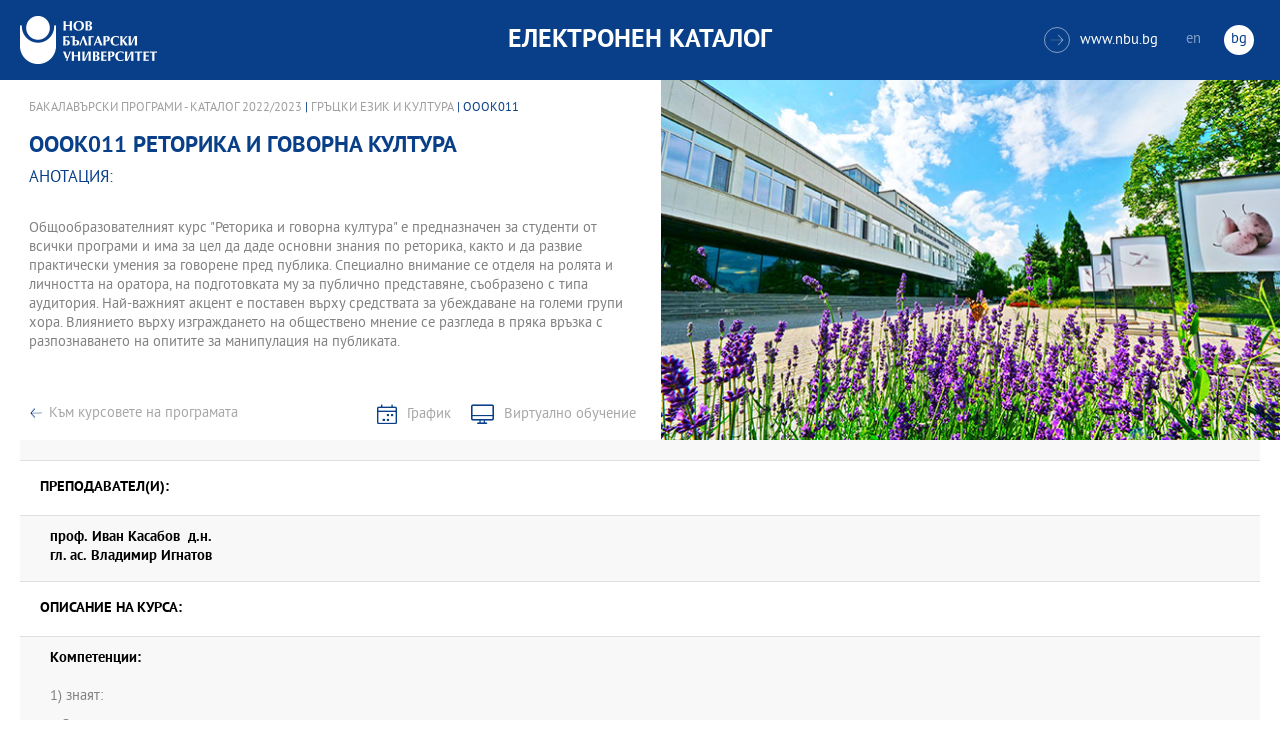

--- FILE ---
content_type: text/html
request_url: https://ecatalog.nbu.bg/default.asp?V_Year=2022&YSem=1&Spec_ID=&Mod_ID=&PageShow=coursepresent&P_Menu=courses_part1&Fac_ID=3&M_PHD=&P_ID=3030&TabIndex=1&K_ID=9244&K_TypeID=10&l=0
body_size: 20558
content:


<!-- 
за въртенето 
в inc_firstpage    
виж public\js\main.js 
function home_carousel() 
var time = 70000; // time in seconds бяха 7
-->


<!DOCTYPE html>
<html>
	<head>

<!-- Global site tag (gtag.js) - Google Analytics -->
<script async src="https://www.googletagmanager.com/gtag/js?id=UA-31920441-1"></script>
<script>
  window.dataLayer = window.dataLayer || [];
  function gtag(){dataLayer.push(arguments);}
  gtag('js', new Date());

  gtag('config', 'UA-31920441-1');
</script>

		<title>OOOK011 Реторика и говорна култура - Гръцки език и култура - НБУ</title>
		<meta charset="utf-8" />


		<meta name="viewport" content="width=device-width, initial-scale=1.0, maximum-scale=1.0, user-scalable=0" />
		<link rel="stylesheet" type="text/css" href="public/css/owl.carousel.min.css">
        <link rel="stylesheet" type="text/css" href="public/css/jquery.mCustomScrollbar.min.css">
		<link rel="stylesheet" type="text/css" href="public/css/animate.css">
		<link rel="stylesheet" type="text/css" href="public/css/styles.css">
		<script type="text/javascript" src="public/js/jquery-1.12.3.min.js"></script>
		<script type="text/javascript" src="public/js/owl.carousel.js"></script>
	
		<script type="text/javascript" src="public/js/jquery.mousewheel-3.0.6.min.js"></script>
		<script type="text/javascript" src="public/js/jquery.mCustomScrollbar.min.js"></script>

		<script type="text/javascript" src="public/js/main.js"></script>

	</head>
	<body>



		<div class="wrapper home">




            <!-- основно меню -->
			<header id="main">
                
                <!-- за мобилна версия -->
				<div class="mobile_navigation">
					<a class="logo" href="Default.asp?V_Year=2025&l=0" title="Електронен каталог на НБУ">
						<img src="public/images/logo_nbu_small.png" width="36" height="48" alt="logo" />
					</a>

					<h1>Електронен каталог</h1>

					<span class="menu_trigger">
						<span class="m_line"></span>
						<span class="m_line"></span>
						<span class="m_line"></span>
					</span>
					<nav class="main">
						<div class="navigation_wrap">
                            <!-- менюто горе ляво на мобилната версия -->
							<ul>

								<li>
									<a href="default.asp?V_Year=2025&PageShow=listprograms&Fac_ID=3&M_PHD=0&TabIndex=1&l=0" title="">Бакалавърски програми</a>
								</li>
								<li>
									<a href="default.asp?V_Year=2025&PageShow=listprograms&Fac_ID=4&M_PHD=0&TabIndex=1" title="">Магистърски програми</a>
								</li>
								<li>
									<a href="default.asp?V_Year=2025&PageShow=listprograms&Fac_ID=4&M_PHD=1&TabIndex=1" title="">Докторски програми</a>
								</li>
								<li>
									<a href="default.asp?V_Year=2025&PageShow=listprograms&Fac_ID=13&M_PHD=1&TabIndex=1" title="">Дистанционни програми</a>
								</li>
								<li>
									<a href="javascript:;" title="">Индивидуални програми</a>
								</li>
								<li>
									<a href="javascript:;" title="">Майнър програми</a>
								</li>
								<li>
									<a href="javascript:;" title="">Общообразователни програми</a>
								</li>


							</ul>

							<div class="header-right">
								<a href="http://www.nbu.bg/" target="_blank" title="Към основния сайт на Нов български университет">
									<span class="icon-link">&#xe906;</span>www.nbu.bg
								</a>

								<div class="lang-switch">
									<a href="Default.asp?V_Year=2022&l=1"  >en</a>
									<a href="Default.asp"  class="active">bg</a>
								</div>
							</div>
						</div>
					</nav>
				</div>
                <!-- end мобилна версия -->

                <!-- за десктоп версия -->
				<div class="desktop_navigation">
					<a href="Default.asp?V_Year=2025&l=0" class="logo" title="">
						<img src="public/images/nbu_logo_bg.png" width="137" height="48" alt="logo" />
					</a>

					<h1>Електронен каталог</h1>

					<div class="header-right">
						<a href="http://www.nbu.bg/" target="_blank" title="Към основния сайт на Нов български университет">
							<span class="icon-link">&#xe906;</span>www.nbu.bg
						</a>

						<div class="lang-switch">
							<a href="Default.asp?V_Year=2022&l=1"  >en</a>
							<a href="Default.asp"  class="active">bg</a>
						</div>
					</div>
				</div>
                <!-- end за десктоп версия -->

			</header>
            <!-- end основно меню -->



			<div class="content">

<!-- тук взимам JPG_Name -->
    
		<div class="wrapper">

			<div class="content">
				<div class="main-content">
					<div class="content-wrapper">
						<div>
                            
                            <div class="breadcrumbs"><a href="default.asp?V_Year=2022&PageShow=listprograms&Fac_ID=3&TabIndex=1&l=0">Бакалавърски програми - Каталог  2022/2023</a> | <a href="default.asp?V_Year=2022&YSem=&Spec_ID=&Mod_ID=&PageShow=programpresent&P_Menu=courses_part1&Fac_ID=3&P_ID=3030&TabIndex=1&l=0">Гръцки език и култура</a> | OOOK011 </div>


							<h2 class="main-title">OOOK011&nbsp;Реторика и говорна култура</h2>
							<h3>Анотация:</h3>

							<div class="full-content">
								<div class="scroll-content-wrapper">
									<div class="rich-text">
										<p><p>
    Общообразователният курс "Реторика и говорна култура" е предназначен за студенти от всички програми и има за цел да даде основни знания по реторика, както и да развие практически умения за говорене пред публика. Специално внимание се отделя на ролята и личността на оратора, на подготовката му за публично представяне, съобразено с типа аудитория. Най-важният акцент е поставен върху средствата за убеждаване на големи групи хора. Влиянието върху изграждането на обществено мнение се разгледа в пряка връзка с разпознаването на опитите за манипулация на публиката.</p>
									</div>
									<a class="read-more-mobile" href="javascript:;" data-close="скрий" data-open="прочети още">прочети още</a>
								</div>

								<div class="button-wrapper link-buttons">
									<a class="button-back" href="default.asp?V_Year=2022&YSem=&Spec_ID=&Mod_ID=&PageShow=programpresent&P_Menu=courses_part1&Fac_ID=3&P_ID=3030&TabIndex=1&l=0">Към курсовете на програмата</a>
									<a class="icon-schedule" href="http://student.nbu.bg/" target="_blank">График</a>
									<a class="icon-virtual" href="http://e-edu.nbu.bg/" target="_blank">Виртуално обучение</a>
								</div>
								<script type="text/javascript">
								    (function ($) {
								        $(window).on("load", function () {

								            $.mediaMatch({
								                media: 'min-width: 1025px',
								                in: function () {
								                    $(".scroll-content-wrapper").mCustomScrollbar({
								                        setHeight: parseInt((($('.content-image').height() / 2) + 10), 10)
								                    });
								                },
								                out: function () {
								                    $(".scroll-content-wrapper").mCustomScrollbar("destroy").removeAttr('style');
								                }
								            });
								        });
								    })(jQuery);
								</script>
							</div>
						</div>

						<div class="content-image">
                            <figure><img width="640" height="361" src="ProgramIMG/3030.JPG" alt="Гръцки език и култура"><figcaption></figcaption></figure>
                            <!--
							<figure>
							    <img width="640" height="361" src="public/images/temp/image_temp.jpg" alt="missing image">
							    <figcaption></figcaption>
							</figure>
                            -->
						</div>
					</div>

					<div class="content-wrapper">
						<div class="prodgrams-description">
							<div class="rich-text">
								<h3>Преподавател(и):</h3>
								<p>

									<strong>проф.&nbsp;</b>Иван Касабов&nbsp;&nbsp;д.н.</strong>
                                    <br>

									<strong>гл. ас.&nbsp;</b>Владимир Игнатов&nbsp;&nbsp;</strong>
                                    <br>

								</p>
								<h3>Описание на курса:</h3>
								<p>
									<strong>Компетенции:</strong>
                                    <br><br>
                                    1) знаят: <p>
•	Основите на реториката;<p>
•	кои са основните проблеми на ораторската реч;<p>
•	реторическа аргументация <p>
•	основните тропи и фигури.<p>
<p>
2) могат:<p>
•	да анализират образцови речи;<p>
•	да  говорят пред публика.<p>

                                    <br>

									<strong>Предварителни изисквания:</strong>
                                    <br>
                                    <p>
Няма<p>

                                    <br><br>

									<strong>Форми на провеждане:</strong>
                                    <br>
                                    Редовен
                                    <br><br>

									<strong>Учебни форми:</strong>
                                    <br>
                                    Лекция
                                    <br><br>

									<strong>Език, на който се води курса:</strong>
                                    <br>
                                    Български



<!--
									<strong>Предварителни изисквания:</strong><br>
									Общи знания и умения в областта на медиите, речевото общуване, езиковата култура.<br><br>
									<strong>Форми на провеждане:</strong><br>
									Редовен <br><br>
									<strong>Учебни форми:</strong><br>
									Лекция<br><br>
									<strong>Език, на който се води курса:</strong><br>
									Български
-->
								</p>

								<h3>Теми, които се разглеждат в курса:</h3>


								<h3>Литература по темите:</h3>
								<p>1.	Аристотел, Реторика – бьлгарски превод на Ал. Ничев с Уводна студия.<p>
2.	Богданов, Б., Уводна студия кьм бьлгарския превод на Цицерон.<p>
3.	Реторика кьм Херений<p>
4.	Избрани речи на велики оратори<p>
5.	Касабов, Ив.,”Граматика на семантиката”, 2006, 236 <p>
</p>

								<h3>Средства за оценяване:</h3>
								<p>Тестове – 40%<p>
Практически изпит 40%<p>
Реферат 20%<p>
</p>



<!--
								<ol>
									<li>Културата в печатните издания – всекидневници, седмичници, месечници. Примери: вестник „Труд” и „Стандарт”, списание „L'Europeo”, „Грация”, "Biograph".</li>
									<li>Печатните издания за култура. Примери: списание ЛИК,"Панорама", вестник „Култура”, списание „Проблеми на изкуството”.</li>
									<li>Печатни издания със специализиран културен профил, по изкуства или по теми. Примери: Литературен вестник, списание „Съвременник”, филмовият каталог към СФФ, каталогът за Салона на изкуствата в НДК.</li>
									<li>Как се прави анализ на едно и също произведение, написан за различните издания.</li>
									<li>Държавни електронни медии. Културните предавания в БНТ. Примери: новинарски - сутрешният блок от 9 часа, специализирани – „Библиотеката” и „Кино по ноти”.</li>
									<li>Държавни електронни медии. Културните предавания в БНР. Примери: Артефир, Часът на думите, Хайде на театър по „Христо Ботев”.</li>
									<li>Разговорът за култура в големите частни телевизии, където липсват специализирани предавания. Примери: наградите „Оскар” по Нова телевизия и БТВ, Панаир на книгата.</li>
									<li>Специализирани културни сайтове на български. Примери: списание „Пирон”, liternet, cinefish.</li>
									<li>Класическата музика по радиото и телевизията. Примери: новогодишният концерт (от Виена и от НДК), фестивалите за джаз, европейският фестивал, бароковият, Русенските музикални дни.</li>
									<li>Преминаването от едно изкуство в друго. Адаптации на литературни произведения за театър и кино, търсене на музика към филм, изобразителни кръстоски, радиотеатър. Примери: „Апокалипсис сега”, „Черният лебед”.</li>
									<li>Как се отразява едно и също културно събитие в преса, радио, телевизия, за да стои различно.</li>
									<li>Как да посрещнем гостуваща културна звезда в СМК. Примери: Марио Варгас Льоса, Орхан Памук, Монсерат Кабайе.</li>
									<li>Как да направим портрет на български културен деец в СМК. Примери: Георги Господинов, Мариус Куркински, Камен Калев.</li>
								</ol>
-->

							</div>
						</div>

					</div>
				</div>
			</div>

		</div>





			</div>


		</div>

    

		<footer>
			<div class="inner-wrapper">
				<div class="categories_wrapper">
					<nav>
						<span class="left">left</span>
						<span class="right">right</span>
						<div class="mask">
							<ul>
								<li>
									<a href="javascript:;" title="">Електронни услуги</a>
								</li>
								<li>
									<a href="javascript:;" title="">e-learning</a>
								</li>
								<li>
									<a href="javascript:;" title="">УНИВЕРСИТЕТСКИ КАМПУС</a>
								</li>
								<li>
									<a href="javascript:;" title="">Администрация</a>
								</li>
							</ul>
						</div>
					</nav>
					<div class="categories">
						<div class="categories_cont">
							<div class="categories_wrap">
								<div class="box">
									<ul>
										<li>
											<a href="https://cstudent.nbu.bg" target="_blank" title="кандидат-студент - НБУ">ⓔ-кандидат-студент</a>
										</li>
										<li>
											<a href="https://student.nbu.bg" target="_blank" title="е-студент - НБУ">ⓔ-студент</a>
										</li>
										<li>
											<a href="https://teacher.nbu.bg" target="_blank" title="">ⓔ-преподавател</a>
										</li>
										<li>
											<a href="https://mail.nbu.bg/" target="_blank" title="">ⓔ-mail</a>
										</li>
									</ul>
								</div>
								<div class="box">
									<ul>
										<li>
											<a href="https://e-edu.nbu.bg/" target="_blank" title="">MOODLE</a>
										</li>
										<li>
											<a href="https://qopac.nbu.bg/EOSWebOPAC/OPAC/Index.aspx" target="_blank" title="">ⓔ-библиотека</a>
										</li>
										<li>
											<a href="http://ebox.nbu.bg/" target="_blank" title="">ⓔ-книги и сайтове</a>
										</li>
										<li>
											<a href="http://cc.nbu.bg/" target="_blank" title="">ⓔ-training</a>
										</li>
									</ul>
								</div>
								<div class="box">
									<ul>
										<li>
											<a href="https://nbu.bg/bg/za-nbu/nov-bylgarski-universitet/universitetski-kampus/studentski-centyr" target="_blank" title="">Студентски център</a>
										</li>
										<li>
											<a href="https://nbu.bg/bg/za-nbu/nov-bylgarski-universitet/universitetski-kampus/sporten-kompleks" target="_blank" title="">Спортен комплекс</a>
										</li>
										<li>
											<a href="https://nbu.bg/bg/za-nbu/nov-bylgarski-universitet/universitetski-kampus/medicinski-centyr" target="_blank" title="">Медицински център</a>
										</li>
										<li>
											<a href="http://bookshop.nbu.bg/" target="_blank" title="">Книжарници</a>
										</li>
									</ul>
								</div>
								<div class="box">
									<ul>
										<li>
											<a href="https://nbu.bg/bg/za-nbu/struktura-i-upravlenie/administraciq-na-nastoqtelstvoto" target="_blank" title="">Администрация на Настоятелството</a>
										</li>
										<li>
											<a href="https://nbu.bg/bg/za-nbu/struktura-i-upravlenie/centralna-universitetska-administraciq" target="_blank" title="">Централна университетска администрация</a>
										</li>
										<li>
											<a href="https://nbu.bg/bg/za-nbu/struktura-i-upravlenie/centralna-studentska-administraciq" target="_blank" title="">Централна студентска администрация</a>
										</li>
										<li>
											<a href="https://nbu.bg/bg/fakulteti/fakulteti" target="_blank" title="">Факултети</a>
										</li>

									</ul>
								</div>
							</div>
						</div>
					</div>
				</div>
				<div class="line">
					<div class="social">
						<a href="mailto:info@nbu.bg" title=""><span class="tolltip">Свържи се с нас</span>&#xe600;</a>

						<a href="https://www.facebook.com/pages/New-Bulgarian-University/60408350928" target="_blank" title=""><span class="tolltip">Facebook</span>&#xe601;</a>



						<a href="https://twitter.com/NBUSofia" target="_blank" title=""><span class="tolltip">Twitter</span>&#xe602;</a>
						<a href="https://www.youtube.com/channel/UCa-YjledUY4p8kA4nky7Sxg" target="_blank" title=""><span class="tolltip">Youtube</span>&#xe603;</a>
						<!-- <a href="javascript:;" title=""><span class="tolltip">nbu</span>&#xe604;</a> -->

					</div>
					<div class="copyright">
						<a class="logo" href="javascript:;" title=""><img src="public/images/mag_logo.png" width="114" height="21" alt="logo"/></a>
						<small>Copyright © 2016 НБУ. Всички права запазени.</small>
					</div>
				</div>
			</div>
		</footer>
        
          




	</body>
</html>


